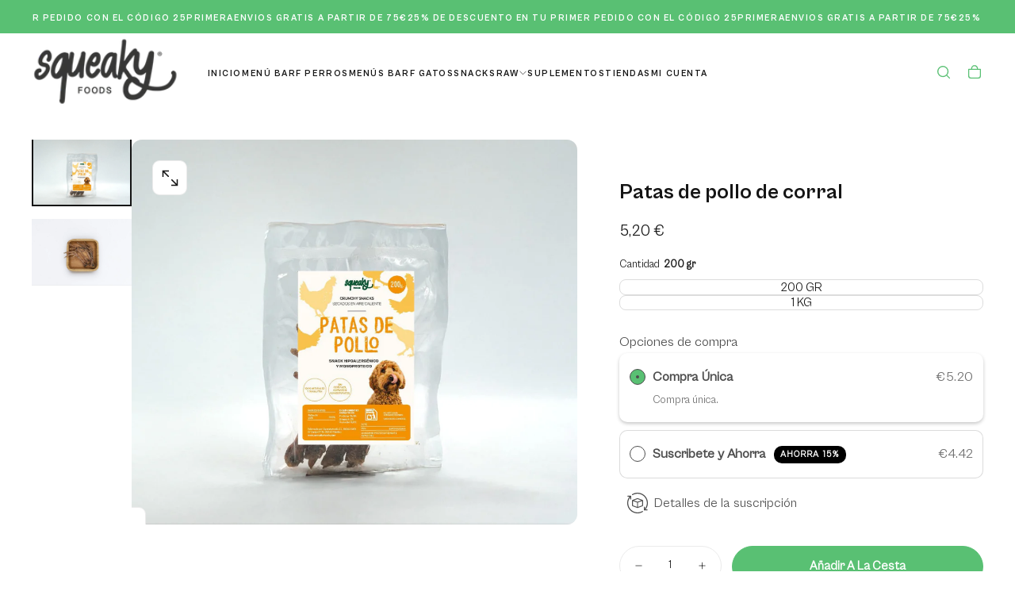

--- FILE ---
content_type: text/css
request_url: https://www.squeakyfoods.com/cdn/shop/t/18/assets/pango-custom.css?v=22505769729597428041751901819
body_size: 524
content:
:root{--brand-col:#59C073}@media (max-width: 767px){.hideOnMobile{display:none!important}}@media (min-width: 768px){.hideOnDesktop{display:none!important}}#shopify-section-template--24793776652666__dual_tiles_CDDNib em{position:relative;z-index:1;display:inline-block;color:rgb(var(--color-background));line-height:5rem!important;width:fit-content;padding:8px 26px;font-family:unset!important;font-weight:700!important}#shopify-section-template--24793776652666__dual_tiles_CDDNib em:before{content:"";position:absolute;top:55%;left:0;transform:translateY(-50%);width:100%;height:100%;background-color:rgb(var(--color-heading-text));border-radius:.6em;z-index:-1}.p-h1{width:1px;height:1px;position:absolute;overflow:hidden}@media (max-width:989px){.announcement-bar{padding:2px 1rem!important}}.header__inner{padding:var(--spacing-1) 0!important}.drawer__button,.header__utils{color:var(--brand-col)}.cart-count-badge,.header__utils-link span.cart-count-badge{border:2px solid white}@media (min-width:990px){.header__inner{padding:var(--spacing-2) 0}}@media (max-width:989px){.shopify-section.main-product>div{padding-block-start:0!important}}product-info .product-grid{gap:0}product-info .main-product__media--grid{grid-template-columns:repeat(1,minmax(0,1fr))}product-info .product__content--start .product__badges{margin-block-start:12px;margin-block-end:12px}product-info .product__title{font-size:var(--font-size-static-xxl)}product-info .product__price .price{font-size:var(--font-size-static-xl)}product-info .product__price .price .price__sale-inner{align-items:baseline;column-gap:var(--spacing-3)}product-info .product__price ins{font-size:var(--font-size-static-xxl)}product-info .product-option__label{border-radius:8px}product-info .product-option__input:active+.product-option__label,.product-option__input:checked+.product-option__label,.product-option__input:focus-visible+.product-option__label,.product-option__input:active:focus-visible+.product-option__label,.product-option__input:checked:focus-visible+.product-option__label{border-color:var(--brand-col)}product-info .product-option__label{font-size:var(--font-size-static-md);letter-spacing:unset}product-info .product-option__label:not(.product-option__label--image):not(:has(.product-option__swatch)){padding-inline:var(--spacing-3)}product-info fieldset.product__variant-options legend{letter-spacing:unset;text-transform:unset}product-info .sealsubs-target-element .sls-option[type=radio]:checked+.sls-custom-radio{background:var(--brand-col)}@media (max-width:989px){product-info .sealsubs-container .sls-purchase-options-container .sls-option-container.sls-active,product-info .sealsubs-container .sls-option-container.sls-active,product-info .sealsubs-container .sls-purchase-options-container .sls-option-container,product-info .sealsubs-container .sls-option-container{padding:.2em .75em}product-info .sls-more-info-text{padding-bottom:0;font-size:.8em}}product-card.product-card .product-card__badge--on-start .product-card__badges{inset-inline-start:.5rem}product-card.product-card .product-card__badges{inset-block-start:.5rem;inset-inline-end:.5rem}product-card.product-card .product-card__badge{letter-spacing:unset;font-weight:700}product-card.product-card .product-card__badges{flex-direction:column;gap:var(--spacing-1)}product-card .pango-badge{background:var(--brand-col);padding:.6rem .8rem;height:-moz-fit-content;height:fit-content;color:#fff;font-size:var(--font-size-static-xs);font-weight:700;text-align:center;text-transform:uppercase;letter-spacing:unset;line-height:var(--line-height-static-sm);white-space:nowrap;border-radius:.4rem}@media (max-width:989px){product-card.product-card .product-card__badge,product-card .pango-badge{font-size:var(--font-size-static-xxs)}}product-card .product-card__actions .button.button--icon svg{width:1rem;height:1rem}product-card .product-card__actions .button{inset-block-end:.5rem}product-card .product-card__actions .button.button--icon{inset-inline-end:.5rem}.quick-cart-drawer__header{padding:1.4rem var(--page-gutter)!important}quick-cart-drawer .quick-cart-drawer__header h5{font-size:20px!important}quick-cart-drawer .product .product__title{font-size:18px!important;line-height:normal!important}product-card .product-option__label:not(.product-option__label--image):not(:has(.product-option__swatch)){--variant-option-label--border-radius: 6px}.product-card .product__variant-options{padding-bottom:5px}#CartPopup .upcart-header-text{font-size:20px}.cart-drawer{display:none}
/*# sourceMappingURL=/cdn/shop/t/18/assets/pango-custom.css.map?v=22505769729597428041751901819 */


--- FILE ---
content_type: text/javascript; charset=utf-8
request_url: https://www.squeakyfoods.com/products/patas-de-pollo-de-corral.js
body_size: 1461
content:
{"id":7700159823906,"title":"Patas de pollo de corral","handle":"patas-de-pollo-de-corral","description":"\u003cp\u003eNuestras patas de pollo 100% naturales son secadas al aire para conservar todos sus nutrientes. Son el snack diario perfecto para perros y gatos, ofreciendo una textura crujiente irresistible y un delicioso sabor a carne.\u003c\/p\u003e\n\u003cp\u003eLas patas de pollo son ricas en glucosamina, condroitina, minerales, proteínas y aminoácidos, beneficiando la salud interna y externa de tu mascota. Ayudan a mantener una dieta saludable y equilibrada, y su crujiente textura contribuye a limpiar los dientes, eliminando la placa y el sarro durante la masticación.\u003c\/p\u003e\n\u003c!----\u003e","published_at":"2024-06-20T12:07:30+02:00","created_at":"2024-06-20T12:07:30+02:00","vendor":"Squeaky Foods","type":"Snacks para Perros","tags":["BARF","Gato","Pato","Perro","Pieza","Snack","SRF"],"price":520,"price_min":520,"price_max":3090,"available":true,"price_varies":true,"compare_at_price":null,"compare_at_price_min":0,"compare_at_price_max":0,"compare_at_price_varies":false,"variants":[{"id":42736421371938,"title":"200 gr","option1":"200 gr","option2":null,"option3":null,"sku":"SPLG03","requires_shipping":true,"taxable":true,"featured_image":null,"available":true,"name":"Patas de pollo de corral - 200 gr","public_title":"200 gr","options":["200 gr"],"price":520,"weight":1050,"compare_at_price":null,"inventory_management":"shopify","barcode":"","requires_selling_plan":false,"selling_plan_allocations":[{"price_adjustments":[{"position":1,"price":442}],"price":442,"compare_at_price":520,"per_delivery_price":442,"selling_plan_id":1397194786,"selling_plan_group_id":"4b511517436b69b90b270a917ec02ecdd7143b20"},{"price_adjustments":[{"position":1,"price":442}],"price":442,"compare_at_price":520,"per_delivery_price":442,"selling_plan_id":1397227554,"selling_plan_group_id":"4b511517436b69b90b270a917ec02ecdd7143b20"}]},{"id":42736421404706,"title":"1 kg","option1":"1 kg","option2":null,"option3":null,"sku":"SPLK03","requires_shipping":true,"taxable":true,"featured_image":null,"available":true,"name":"Patas de pollo de corral - 1 kg","public_title":"1 kg","options":["1 kg"],"price":3090,"weight":1050,"compare_at_price":null,"inventory_management":"shopify","barcode":"","requires_selling_plan":false,"selling_plan_allocations":[{"price_adjustments":[{"position":1,"price":2627}],"price":2627,"compare_at_price":3090,"per_delivery_price":2627,"selling_plan_id":1397194786,"selling_plan_group_id":"4b511517436b69b90b270a917ec02ecdd7143b20"},{"price_adjustments":[{"position":1,"price":2627}],"price":2627,"compare_at_price":3090,"per_delivery_price":2627,"selling_plan_id":1397227554,"selling_plan_group_id":"4b511517436b69b90b270a917ec02ecdd7143b20"}]}],"images":["\/\/cdn.shopify.com\/s\/files\/1\/0712\/1253\/1746\/files\/Patas_de_pollo_200g.jpg?v=1742898243","\/\/cdn.shopify.com\/s\/files\/1\/0712\/1253\/1746\/files\/Patas_de_pollo_OK.jpg?v=1742898213"],"featured_image":"\/\/cdn.shopify.com\/s\/files\/1\/0712\/1253\/1746\/files\/Patas_de_pollo_200g.jpg?v=1742898243","options":[{"name":"Cantidad","position":1,"values":["200 gr","1 kg"]}],"url":"\/products\/patas-de-pollo-de-corral","media":[{"alt":null,"id":64829702144378,"position":1,"preview_image":{"aspect_ratio":1.5,"height":1801,"width":2701,"src":"https:\/\/cdn.shopify.com\/s\/files\/1\/0712\/1253\/1746\/files\/Patas_de_pollo_200g.jpg?v=1742898243"},"aspect_ratio":1.5,"height":1801,"media_type":"image","src":"https:\/\/cdn.shopify.com\/s\/files\/1\/0712\/1253\/1746\/files\/Patas_de_pollo_200g.jpg?v=1742898243","width":2701},{"alt":null,"id":64830686331258,"position":2,"preview_image":{"aspect_ratio":1.5,"height":1951,"width":2926,"src":"https:\/\/cdn.shopify.com\/s\/files\/1\/0712\/1253\/1746\/files\/Patas_de_pollo_OK.jpg?v=1742898213"},"aspect_ratio":1.5,"height":1951,"media_type":"image","src":"https:\/\/cdn.shopify.com\/s\/files\/1\/0712\/1253\/1746\/files\/Patas_de_pollo_OK.jpg?v=1742898213","width":2926}],"requires_selling_plan":false,"selling_plan_groups":[{"id":"4b511517436b69b90b270a917ec02ecdd7143b20","name":"Suscribete y Ahorra","options":[{"name":"Entrega cada","position":1,"values":["2 semanas","4 semanas"]}],"selling_plans":[{"id":1397194786,"name":"Entrega cada 2 semanas","description":"Enviaremos tu pedido el mismo día cada 2 semanas.","options":[{"name":"Entrega cada","position":1,"value":"2 semanas"}],"recurring_deliveries":true,"price_adjustments":[{"order_count":null,"position":1,"value_type":"percentage","value":15}]},{"id":1397227554,"name":"Entrega cada 4 semanas","description":"Enviaremos tu pedido el mismo día cada mes.","options":[{"name":"Entrega cada","position":1,"value":"4 semanas"}],"recurring_deliveries":true,"price_adjustments":[{"order_count":null,"position":1,"value_type":"percentage","value":15}]}],"app_id":"Seal Subscriptions"}]}

--- FILE ---
content_type: application/x-javascript; charset=utf-8
request_url: https://bundler.nice-team.net/app/shop/status/squeaky-foods.myshopify.com.js?1769560679
body_size: -362
content:
var bundler_settings_updated='1751031872';

--- FILE ---
content_type: application/x-javascript
request_url: https://app.sealsubscriptions.com/shopify/public/status/shop/squeaky-foods.myshopify.com.js?1769560679
body_size: -370
content:
var sealsubscriptions_settings_updated='1769505953c';

--- FILE ---
content_type: application/x-javascript
request_url: https://app.sealsubscriptions.com/shopify/public/status/shop/squeaky-foods.myshopify.com.js?1769560675
body_size: -155
content:
var sealsubscriptions_settings_updated='1769505953c';